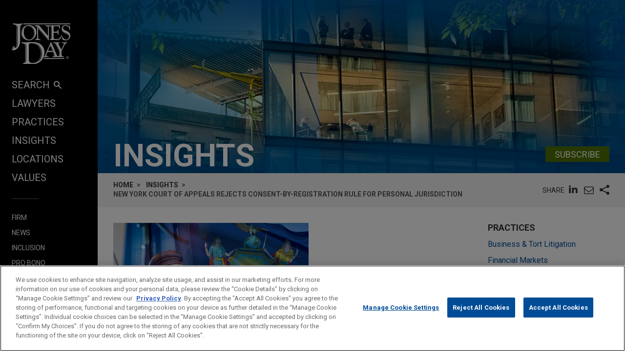

--- FILE ---
content_type: text/html; charset=utf-8
request_url: https://www.jonesday.com/en/insights/2021/10/new-york-court-of-appeals-rejects-consentbyregistration-rule-for-personal-jurisdiction
body_size: 17777
content:


<!DOCTYPE html>
<html lang="en">
<head>

<link rel="preconnect" href="https://cdn.cookielaw.org" />
<!-- OneTrust Cookies Consent Notice start for jonesday.com -->
<script type="text/javascript" src="https://cdn.cookielaw.org/consent/3a0c3272-9279-4166-b00e-aa629987b171-test/OtAutoBlock.js"></script>
<script async src="https://cdn.cookielaw.org/scripttemplates/otSDKStub.js" type="text/javascript" charset="UTF-8" data-domain-script="3a0c3272-9279-4166-b00e-aa629987b171-test"></script>
<script ="text/javascript">
    function OptanonWrapper() { }
</script>
<!-- OneTrust Cookies Consent Notice end for jonesday.com -->
    <link rel="preconnect" href="https://fonts.googleapis.com" />
    <link rel="preconnect" href="https://fonts.gstatic.com" crossorigin />
    <link rel="preload" as="style" href="https://fonts.googleapis.com/css?family=Roboto:300,300i,400,400i,700,700i&display=swap" />
    <meta name="viewport" content="width=device-width, initial-scale=1">
            <script>(function(w,d,s,l,i){w[l]=w[l]||[];w[l].push({'gtm.start':
new Date().getTime(),event:'gtm.js'});var f=d.getElementsByTagName(s)[0],
j=d.createElement(s),dl=l!='dataLayer'?'&l='+l:'';j.async=true;j.src=
'https://www.googletagmanager.com/gtm.js?id='+i+dl;f.parentNode.insertBefore(j,f);
})(window,document,'script','dataLayer','GTM-PRCGRKZ');
</script>

    <title>NY Court Rejects Consent-By-Registration Rule  | Jones Day</title>

<link rel="shortcut icon" type="image/ico" href="/favicon.ico" />
    <meta name="title" content="NY Court Rejects Consent-By-Registration Rule  | Jones Day" />
<meta name="description" content="The New York Court of Appeals rejected the consent-by-registration rule for personal jurisdiction." />
<meta name="keywords" content="" />
<meta name="robots" content="INDEX,FOLLOW" />

<meta property="og:url" content="https://www.jonesday.com/en/insights/2021/10/new-york-court-of-appeals-rejects-consentbyregistration-rule-for-personal-jurisdiction" />
<meta property="og:type" content="website" />
<meta property="og:title" content="NY Court Rejects Consent-By-Registration Rule " />
<meta property="og:description" content="The New York Court of Appeals rejected the consent-by-registration rule for personal jurisdiction." />
    <meta property="og:image" content="https://www.jonesday.com/-/media/images/publications/2021/10/new-york-court-of-appeals-rejects-consentbyregistration-rule-for-personal-jurisdiction/imageoverrideforopengraph/2101054_newyorkcourtofappealsrejectsconsen.jpeg?rev=821955ac3f634a428cb18c6680ae4135&amp;hash=C9F864DD02D015F767E85282CBDDBFDB" />

<meta name="twitter:card" content="summary_large_image">
<meta name="twitter:site" content="">
<meta name="twitter:title" content="NY Court Rejects Consent-By-Registration Rule ">
<meta name="twitter:description" content="The New York Court of Appeals rejected the consent-by-registration rule for personal jurisdiction.">
    <meta name="twitter:image:src" content="https://www.jonesday.com/-/media/images/publications/2021/10/new-york-court-of-appeals-rejects-consentbyregistration-rule-for-personal-jurisdiction/imageoverridefortwitter/2101054_newyorkcourtofappealsrejectsconsen.jpeg?rev=5b4f1033029c4e259649db35fa713a36&amp;hash=145B9E51BD63AD6F6AF3A07811A52286">

<meta name="facebook-domain-verification" content="y9ytbr7gnpddseyhpo9l8gciwzt5op" />




<script type="application/ld+json">
		{
		"@context": "http://schema.org",
		"@type": "NewsArticle",
		"headline": "New York Court of Appeals Rejects Consent-By-Registration Rule for Personal Jurisdiction",
		"alternativeHeadline": "",		
		"image": "https://www.jonesday.com/-/media/images/social/ofw_social_1600x800.jpg?rev=2acae4b695d0423d9bfda9d37a0c2ee3&amp;hash=CE45792DD85DB0CAC84A4FAA2522C5AA",
		"url": "https://www.jonesday.com/en/insights/2021/10/new-york-court-of-appeals-rejects-consentbyregistration-rule-for-personal-jurisdiction",
		"datePublished": "2021-10-19T08:00:00-04:00",
		"articleBody": "<div><p>Over the last decade, the U.S. Supreme Court has significantly restricted when courts can assert general personal jurisdiction over defendants, i.e., jurisdiction in lawsuits that do not arise out of or relate to the defendants' contacts with the forum. This has led to plaintiffs' increased use of a theory of jurisdiction by consent, under which a defendant is deemed to have agreed to general jurisdiction in a state by registering to do business there. Courts have divided on—and the U.S. Supreme Court has yet to decide—whether this theory is permissible under the Due Process Clause. But that constitutional question only arises in states that recognize consent-by-registration as a matter of state law. Courts and commentators long placed New York in that category. But the New York Court of Appeals has now held otherwise in <em>Aybar v. Aybar</em>.</p><p>Under New York law, a foreign corporation \"shall not do business\" in New York unless authorized to do so.  The corporation must thus register to do business in New York and, as part of that process, designate the New York secretary of state as its agent for service of process. For decades, courts and commentators understood a 1916 New York Court of Appeals decision called <em>Bagdon v. Philadelphia & Reading Coal & Iron Co. </em>to hold that compliance with this registration requirement constitutes the corporation's consent to general jurisdiction in New York courts. But <em>Aybar</em> squarely rejects that reading.</p><p><em>Aybar </em>arose from a Virginia car accident purportedly caused by a tire disablement, allegedly resulting in the deaths of three passengers and injuries to other passengers. The surviving passengers and representatives of the deceased passengers' estates sued the car and tire manufacturers in New York state court, where both companies contested personal jurisdiction. The plaintiffs did not argue for specific jurisdiction and instead asserted, on the basis of <em>Bagdon</em> and subsequent decisions, that the defendants consented to general jurisdiction in New York when they registered to do business in the State.   The trial court agreed, but the Appellate Division reversed on the ground that a consent-by-registration rule violates the Due Process Clause, in light of <em>Daimler AG v. Bauman</em> and other recent U.S. Supreme Court decisions.</p><p>The New York Court of Appeals affirmed—but on state-law grounds, without reaching the constitutional question. The Court of Appeals observed that New York's Business Corporation Law, which contains the registration requirement, does not itself require a foreign corporation's consent to general jurisdiction. The Court of Appeals also acknowledged the widely held view that <em>Bagdon </em>established a common-law rule \"that foreign corporations that have abided by the aforementioned registration and designation statutes have thereby contractually consented, not only to service of process on a designated agent, but to general jurisdiction in New York.\" But the Court of Appeals held that this was a \"misreading\" of <em>Bagdon</em>. In the Court of Appeals' view, <em>Bagdon </em>decided only the \"narrow\" question whether a foreign corporation's designation of an in-state agent for service of process \"extended to causes of action unrelated to its business transacted in New York.\" When <em>Bagdon </em>answered that question, it did not also hold that the mere acts of registration and designation constituted consent to general jurisdiction.  Rather, general jurisdiction existed in <em>Bagdon </em>because the foreign corporation concededly was \"doing business\" in New York (which, at the time, sufficed for due process purposes under <em>Pennoyer v. Neff</em>).  </p><p><em>Aybar </em>thus held that \"a foreign corporation does not consent to general jurisdiction in this state merely by complying with the Business Corporation Law's registration provision.\" This uproots the long-prevailing understanding of the New York courts' jurisdiction—and is a helpful precedent for out-of-state defendants.</p><p>But <em>Aybar</em> may not mark the end of this issue in New York.  In June 2021, the New York legislature passed a bill that would explicitly enact a consent-by-registration requirement.  The governor, however, has yet to sign the legislation, and—if the bill becomes law—it will be subject to constitutional challenge. The question whether such a consent rule is constitutionally permissible remains debated across the country—with courts on both sides of the issue, as Justice Gorsuch recently noted in his <em>Ford Motor Co. v. Montana</em> concurrence in the judgment—and could be taken up by the U.S. Supreme Court soon.</p><p><em>Jones Day submitted an amicus brief in </em>Aybar<em> on behalf of the New York City Bar Association in support of the defendants.</em></p></div>",
			"author": [
					{
					"type": "Person",
						"@id": "https://www.jonesday.com/en/lawyers/f/meir-feder",
						"name": "Meir Feder",
						"email": "mfeder@jonesday.com",
						"url": "https://www.jonesday.com/en/lawyers/f/meir-feder",
						"telephone": "1.212.326.7870",
						"image": "https://www.jonesday.com/-/media/images/attorneys/f/mfeder.jpg?rev=d1c4fda425fc431c83d0624b5d2e8586&amp;sc_lang=en&amp;hash=FC044FC803FA94B4EFB09715093A2F42",
						"jobTitle": "Partner"
							},
					{
					"type": "Person",
						"@id": "https://www.jonesday.com/en/lawyers/g/harold-gordon",
						"name": "Harold K. Gordon",
						"email": "hkgordon@jonesday.com",
						"url": "https://www.jonesday.com/en/lawyers/g/harold-gordon",
						"telephone": "1.212.326.3740",
						"image": "https://www.jonesday.com/-/media/images/attorneys/g/hkgordon.jpg?rev=a5e58e3bf14c48d68f3ed8af52fa9e9c&amp;sc_lang=en&amp;hash=28E531868071CAF716A979BC43FABE3F",
						"jobTitle": "Partner"
							},
					{
					"type": "Person",
						"@id": "https://www.jonesday.com/en/lawyers/l/traci-lovitt",
						"name": "Traci L. Lovitt",
						"email": "tlovitt@jonesday.com",
						"url": "https://www.jonesday.com/en/lawyers/l/traci-lovitt",
						"telephone": "1.212.326.7830",
						"image": "https://www.jonesday.com/-/media/images/attorneys/l/tlovitt.jpg?rev=6eacee6887d74e1ab960486a4f3b7e21&amp;sc_lang=en&amp;hash=8D45C5EBF52CE76FD9AE6CDD4FB796A1",
						"jobTitle": "Practice Leader Issues &amp; Appeals"
							},
					{
					"type": "Person",
						"@id": "https://www.jonesday.com/en/lawyers/m/charles-morse",
						"name": "Charles R.A. Morse",
						"email": "cramorse@jonesday.com",
						"url": "https://www.jonesday.com/en/lawyers/m/charles-morse",
						"telephone": "1.212.326.7847",
						"image": "https://www.jonesday.com/-/media/images/attorneys/m/cramorse.jpg?rev=3d934afd66ef48a89a34226412785490&amp;sc_lang=en&amp;hash=2905C2074D93D4A1D0FE6865AD7589B4",
						"jobTitle": "Of Counsel"
							},
					{
					"type": "Person",
						"@id": "https://www.jonesday.com/en/lawyers/m/rajeev-muttreja",
						"name": "Rajeev Muttreja",
						"email": "rmuttreja@jonesday.com",
						"url": "https://www.jonesday.com/en/lawyers/m/rajeev-muttreja",
						"telephone": "1.212.326.8367",
						"image": "https://www.jonesday.com/-/media/images/attorneys/m/rmuttreja.jpg?rev=4eec8bafad0c492296e2cd0b2198f8b6&amp;hash=BF1928F034358ADFD09EFCA869AB75BA",
						"jobTitle": "Partner"
							},
					{
					"type": "Person",
						"@id": "https://www.jonesday.com/en/lawyers/s/lauri-sawyer",
						"name": "Lauri W. Sawyer",
						"email": "lwsawyer@jonesday.com",
						"url": "https://www.jonesday.com/en/lawyers/s/lauri-sawyer",
						"telephone": "1.212.326.3898",
						"image": "https://www.jonesday.com/-/media/images/attorneys/s/lwsawyer.jpg?rev=e2dcd85682b54d32883c4969898427a5&amp;hash=6A116CBDFB7732C31F68155961E2CD60",
						"jobTitle": "Partner"
							}
			],
		"publisher":{
			"@type": "Organization",
			"name": "Jones Day",
			"url": "https://www.jonesday.com/"
			}
		}
</script>


        <link rel="alternate" hreflang="en" href="https://www.jonesday.com/en/insights/2021/10/new-york-court-of-appeals-rejects-consentbyregistration-rule-for-personal-jurisdiction" />
    <link rel="alternate" hreflang="es" href="https://www.jonesday.com/es/insights/2021/10/new-york-court-of-appeals-rejects-consentbyregistration-rule-for-personal-jurisdiction" />
    <link rel="alternate" hreflang="ja" href="https://www.jonesday.com/ja/insights/2021/10/new-york-court-of-appeals-rejects-consentbyregistration-rule-for-personal-jurisdiction" />
    <link rel="alternate" hreflang="pt" href="https://www.jonesday.com/pt/insights/2021/10/new-york-court-of-appeals-rejects-consentbyregistration-rule-for-personal-jurisdiction" />
    <link rel="alternate" hreflang="fr" href="https://www.jonesday.com/fr/insights/2021/10/new-york-court-of-appeals-rejects-consentbyregistration-rule-for-personal-jurisdiction" />
    <link rel="alternate" hreflang="zh-Hans" href="https://www.jonesday.com/zh-hans/insights/2021/10/new-york-court-of-appeals-rejects-consentbyregistration-rule-for-personal-jurisdiction" />
    <link rel="alternate" hreflang="de" href="https://www.jonesday.com/de/insights/2021/10/new-york-court-of-appeals-rejects-consentbyregistration-rule-for-personal-jurisdiction" />
    <link rel="alternate" hreflang="zh-Hant" href="https://www.jonesday.com/zh-hant/insights/2021/10/new-york-court-of-appeals-rejects-consentbyregistration-rule-for-personal-jurisdiction" />
    <link rel="alternate" hreflang="it" href="https://www.jonesday.com/it/insights/2021/10/new-york-court-of-appeals-rejects-consentbyregistration-rule-for-personal-jurisdiction" />
<link rel="canonical" href="https://www.jonesday.com/en/insights/2021/10/new-york-court-of-appeals-rejects-consentbyregistration-rule-for-personal-jurisdiction" />
<link rel="alternate" hreflang="x-default" href="https://www.jonesday.com/en/insights/2021/10/new-york-court-of-appeals-rejects-consentbyregistration-rule-for-personal-jurisdiction">
    
    <link href="https://fonts.googleapis.com/css?family=Roboto:300,300i,400,400i,700,700i&display=swap" rel="stylesheet">
    <link type="text/css" rel="stylesheet" href="/assets/main/public/styles/main.v-llsgsmhug0o8w1oympaq.css">
</head>
<body id="default" class="body">
            <noscript><iframe src="https://www.googletagmanager.com/ns.html?id=GTM-PRCGRKZ"
height="0" width="0" style="display:none;visibility:hidden"></iframe></noscript>

    <a href="#main" class="link--skip" aria-label="Skip to content link">Skip to content</a>
    <div class="body__inner">
<header class="header" aria-label="Site Header" id="header">
    <div class="header__inner" id="headervueapp">
        <div class="header__section header__section--center" aria-label="Primary search">
            <div class="header-search">
                <input class="header-search-input" id="header-search-input" data-language-abbreviation="en" data-language-text="English" placeholder="Search our Website"
                       v-on:keyup.enter="submitSearch" />
                <a class="search-button-link"
                   v-on:click="submitSearch">
                    <span class="magnifying-glass-icon">
                        <svg focusable="false" enable-background="new 0 0 18 18" viewBox="0 0 18 18" xmlns="http://www.w3.org/2000/svg" role="img" aria-label="Search" class="search-button-svg"><title>Search</title><g fill="currentColor"><path class="magnifier-circle-svg" d="m8.368 16.736c-4.614 0-8.368-3.754-8.368-8.368s3.754-8.368 8.368-8.368 8.368 3.754 8.368 8.368-3.754 8.368-8.368 8.368m0-14.161c-3.195 0-5.793 2.599-5.793 5.793s2.599 5.793 5.793 5.793 5.793-2.599 5.793-5.793-2.599-5.793-5.793-5.793"></path><path d="m18.713 20c-.329 0-.659-.126-.91-.377l-4.552-4.551c-.503-.503-.503-1.318 0-1.82.503-.503 1.318-.503 1.82 0l4.552 4.551c.503.503.503 1.318 0 1.82-.252.251-.581.377-.91.377"></path></g></svg>
                    </span>
                </a>
            </div>

        </div>
        <button class="nav__link nav__link--lt nav__button header__search-button"
                v-bind:class="{'button--menu-active': menuactive}"
                v-on:click="toggleSearch"
                role="toggle"
                v-bind:aria-pressed="menuactive"
                v-bind:aria-hidden="mobile"
                v-bind:aria-label="(menuactive) ? 'close menu' : 'open menu'">
            <span class="icon icon-close">&#32;</span>
        </button>
        <div class="pagetools">
            <div class="pagetools__block pagetools__lang">
                <button class="button--tool" v-on:click="toggleLang">
                    <span class="icon icon-sphere">&#32;</span> LANGUAGES
                </button>
                <div class="pagetools__dropdown"
                     v-bind:class="{'pagetools__dropdown--active': langactive}"
                     v-bind:aria-expanded="langactive ? 'true' : 'false'">
                    <ul class="lang">
                        <li class="lang__item">
                            <a class="lang__link" href="https://www.jonesday.com/de"
                               lang="de"
                               v-bind:tab-index="(langactive) ? 0 : -1">
                                Deutsch
                            </a>
                        </li>
                        <li class="lang__item">
                            <a class="lang__link" href="https://www.jonesday.com/es"
                               lang="es"
                               v-bind:tab-index="(langactive) ? 0 : -1">
                                español
                            </a>
                        </li>
                        <li class="lang__item">
                            <a class="lang__link" href="https://www.jonesday.com/fr"
                               lang="fr"
                               v-bind:tab-index="(langactive) ? 0 : -1">
                                français
                            </a>
                        </li>
                        <li class="lang__item">
                            <a class="lang__link" href="https://www.jonesday.com/it"
                               lang="it"
                               v-bind:tab-index="(langactive) ? 0 : -1">
                                italiano
                            </a>
                        </li>
                        <li class="lang__item">
                            <a class="lang__link" href="https://www.jonesday.com/pt"
                               lang="pt"
                               v-bind:tab-index="(langactive) ? 0 : -1">
                                português
                            </a>
                        </li>
                        <li class="lang__item">
                            <a class="lang__link" href="https://www.jonesday.com/zh-hans"
                               lang="zh"
                               v-bind:tab-index="(langactive) ? 0 : -1">
                                中文(简体)
                            </a>
                        </li>
                        <li class="lang__item">
                            <a class="lang__link" href="https://www.jonesday.com/zh-hant"
                               lang="zh"
                               v-bind:tab-index="(langactive) ? 0 : -1">
                                中文(繁體)
                            </a>
                        </li>
                        <li class="lang__item">
                            <a class="lang__link" href="https://www.jonesday.com/ja"
                               lang="ja"
                               v-bind:tab-index="(langactive) ? 0 : -1">
                                日本語
                            </a>
                        </li>
                    </ul>
                </div>
            </div>
        </div>
</header>        <div class="page">
            <div id="sidebarapp" class="page__aside">
    <div class="sidebar">
        <div class="sidebar__inner">
            <div class="brand">
                <div class="brand__content">
                        <a class="brand__link" href="https://www.jonesday.com/en">
                            <img src="/-/media/jonesday/logo.svg?rev=5124ee9ca43a460496830cc38ae2c3cc&amp;sc_lang=en&amp;la=en&amp;hash=EA68C01F3E708CA66DB2C7C269E3D9C6" class="brand__image" alt="Jones Day" />
                            <img src="/-/media/jonesday/logo.svg?rev=5124ee9ca43a460496830cc38ae2c3cc&amp;sc_lang=en&amp;la=en&amp;hash=EA68C01F3E708CA66DB2C7C269E3D9C6" class="brand__image brand__image--dk" alt="Jones Day" />
                        </a>
                </div>
            </div>
            <div class="sidebar__mobilemenu" v-bind:aria-hidden="!mobile" v-if="mobile">
                    <button type="button"
                            class="button button--menu menu__toggle"
                            v-bind:class="{'button--menu-active': searchactive}"
                            v-on:click="toggleSearch"
                            role="toggle"
                            v-bind:aria-pressed="searchactive"
                            v-bind:aria-hidden="!mobile"
                            v-bind:aria-label="(searchactive) ? 'close search' : 'open search'">
                        <span class="icon"
                              v-bind:class="{'icon-search': !searchactive, 'icon-close': searchactive}">&#32;</span>
                    </button>
                <button type="button"
                        class="button button--menu menu__toggle"
                        v-bind:class="{'button--menu-active': menuactive}"
                        v-on:click="toggleMenu"
                        role="toggle"
                        v-bind:aria-pressed="menuactive"
                        v-bind:aria-hidden="!mobile"
                        v-bind:aria-label="(menuactive) ? 'close menu' : 'open menu'">
                    <span class="icon"
                          v-bind:class="{'icon-menu': !menuactive, 'icon-close': menuactive}">&#32;</span>
                </button>
            </div>
            <nav class="menu"
                 v-bind:class="{'menu--active': menuactive}"
                 v-bind:aria-hidden="mobile && !menuactive"
                 aria-label="Site Nav">
                <ul class="nav nav--side">
                    <li class="nav__item nav__item--primary nav__search">
                        <button class="nav__link nav__link--lt nav__button nav__button--search"
                                v-bind:class="{'button--menu-active': menuactive}"
                                v-on:click="toggleSearch"
                                role="button"
                                v-bind:aria-pressed="menuactive"
                                v-bind:aria-hidden="mobile"
                                v-bind:aria-label="(menuactive) ? 'close menu' : 'SEARCH'">
                            SEARCH<span class="icon icon-search icon-search--menu">&#32;</span>
                        </button>
                    </li>
                        <li class="nav__item nav__item--primary">
                            <a class="nav__link nav__link--lt" href="/en/lawyers" target="">Lawyers</a>
                        </li>
                        <li class="nav__item nav__item--primary">
                            <a class="nav__link nav__link--lt" href="/en/practices" target="">Practices</a>
                        </li>
                        <li class="nav__item nav__item--primary">
                            <a class="nav__link nav__link--lt" href="/en/insights" target="">Insights</a>
                        </li>
                        <li class="nav__item nav__item--primary">
                            <a class="nav__link nav__link--lt" href="/en/locations" target="">Locations</a>
                        </li>
                        <li class="nav__item nav__item--primary nav__item--lastoflist">
                            <a class="nav__link nav__link--lt" href="/en/values" target="">Values</a>
                        </li>
                </ul>
                <ul class="nav">
                        <li class="nav__item nav__item--secondary">
                            <a class="nav__link nav__link--lt" href="/en/firm" target="">Firm</a>
                        </li>
                        <li class="nav__item nav__item--secondary">
                            <a class="nav__link nav__link--lt" href="/en/news" target="">News</a>
                        </li>
                        <li class="nav__item nav__item--secondary">
                            <a class="nav__link nav__link--lt" href="/en/firm/inclusion" target="">Inclusion</a>
                        </li>
                        <li class="nav__item nav__item--secondary">
                            <a class="nav__link nav__link--lt" href="/en/firm/pro-bono" target="">Pro Bono</a>
                        </li>
                        <li class="nav__item nav__item--secondary nav__item--lastoflist-page-tools">
                            <a class="nav__link nav__link--lt" href="/en/careers" target="">Careers</a>
                        </li>
                </ul>
                <ul class="nav nav__page-tools">
                    <li class="nav__item nav__item--secondary">
                        <button class="nav__link nav__link--lt nav__button" v-on:click="printPage">
                            PRINT
                        </button>
                    </li>
                    <li class="nav__item nav__item--secondary">
                        <div class="pagetools__lang">
                            <button class="nav__link nav__link--lt nav__button" v-on:click="toggleLang">
                                LANGUAGES
                            </button>
                            <div class="pagetools__dropdown"
                                 v-bind:class="{'pagetools__dropdown--active': langactive}"
                                 v-bind:aria-expanded="langactive ? 'true' : 'false'">
                                <ul class="lang">
                                        <li class="lang__item">
                                            <a class="lang__link" href="https://www.jonesday.com/de"
                                               lang="de"
                                               v-bind:tab-index="(langactive) ? 0 : -1">
                                                Deutsch
                                            </a>
                                        </li>
                                        <li class="lang__item">
                                            <a class="lang__link" href="https://www.jonesday.com/es"
                                               lang="es"
                                               v-bind:tab-index="(langactive) ? 0 : -1">
                                                español
                                            </a>
                                        </li>
                                        <li class="lang__item">
                                            <a class="lang__link" href="https://www.jonesday.com/fr"
                                               lang="fr"
                                               v-bind:tab-index="(langactive) ? 0 : -1">
                                                français
                                            </a>
                                        </li>
                                        <li class="lang__item">
                                            <a class="lang__link" href="https://www.jonesday.com/it"
                                               lang="it"
                                               v-bind:tab-index="(langactive) ? 0 : -1">
                                                italiano
                                            </a>
                                        </li>
                                        <li class="lang__item">
                                            <a class="lang__link" href="https://www.jonesday.com/pt"
                                               lang="pt"
                                               v-bind:tab-index="(langactive) ? 0 : -1">
                                                português
                                            </a>
                                        </li>
                                        <li class="lang__item">
                                            <a class="lang__link" href="https://www.jonesday.com/zh-hans"
                                               lang="zh"
                                               v-bind:tab-index="(langactive) ? 0 : -1">
                                                中文(简体)
                                            </a>
                                        </li>
                                        <li class="lang__item">
                                            <a class="lang__link" href="https://www.jonesday.com/zh-hant"
                                               lang="zh"
                                               v-bind:tab-index="(langactive) ? 0 : -1">
                                                中文(繁體)
                                            </a>
                                        </li>
                                        <li class="lang__item">
                                            <a class="lang__link" href="https://www.jonesday.com/ja"
                                               lang="ja"
                                               v-bind:tab-index="(langactive) ? 0 : -1">
                                                日本語
                                            </a>
                                        </li>
                                </ul>
                            </div>
                        </div>
                    </li>
                </ul>
            </nav>
        </div>
    </div>
</div>
            <div role="main" id="main" class="page__main" v-bind:class="{'page--ready': pageready}" v-viewport>
                
<section class="hero">
        <div class="hero__image" style="background-image: url(/-/media/images/banners/banner_insights.jpg?rev=70579d473ecc414598f08740afdc18d3&amp;hash=6872DF1B77D695C9DF69BF6C8D837D69);" role="presentation"></div>
    <div class="container__fluid hero__inner">
        <div class="hero__row hero__row--inline">
                <h2 class="hero__title">Insights</h2>
                            <div class="hero__subscribe">
                    <div class="button__bar button__bar--slim">
                            <a href="https://jonesday-ecommunications.com/5/69/landing-pages/subscribe-form---website(1).asp" class="button button--green">Subscribe</a>
                                            </div>
                </div>
        </div>
    </div>
</section>

<div class="container__fluid toolbar print--hide">
    <div class="toolbar__block">
    <ul class=breadcrumbs >
        <li class=breadcrumbs__item>
                    <a class="breadcrumbs__text breadcrumbs__link" href="/en">Home</a>
        </li>
        <li class=breadcrumbs__item>
                    <a class="breadcrumbs__text breadcrumbs__link" href="/en/insights">Insights</a>
        </li>
        <li class=breadcrumbs__item>
                <span class=breadcrumbs__text>New York Court of Appeals Rejects Consent-By-Registration Rule for Personal Jurisdiction</span>
        </li>
    </ul>

    </div>
    <div class="toolbar__block toolbar__block--nomobile">
<togglestate inline-template>
    <div class="sharelist"
         v-bind:class="{'sharelist--active': active}">
        <h2 class="sharelist__title sharelist__trigger">
            Share
        </h2>
        <ul class="sharelist__block">
                <li class="sharelist__item">
                    <a href="https://www.linkedin.com/shareArticle?mini=true&amp;url=https://www.jonesday.com/en/insights/2021/10/new-york-court-of-appeals-rejects-consentbyregistration-rule-for-personal-jurisdiction&amp;title=NY+Court+Rejects+Consent-By-Registration+Rule+&amp;summary=The+New+York+Court+of+Appeals+rejected+the+consent-by-registration+rule+for+personal+jurisdiction.&amp;source=JonesDay" name="pageshare:linkedin" aria-label="pageshare:linkedin" class="button--base sharelist__trigger sharelist__trigger--linkedin">
                        <span class="icon icon-linkedin"></span>
                    </a>
                </li>
            <li class="sharelist__item">
                <button type="button" name="pageshare:email" aria-label="pageshare:email" 
                        class="button--base sharelist__trigger sharelist__trigger--mail" 
                        v-on:click="$root.mailPage('Interesting page on www.JonesDay.com')">
                    <span class="icon icon-envelope"></span>
                </button>
            </li>
                <li class="sharelist__item">
                    <button type="button" name="pageshare:social" aria-label="pageshare:social"
                            class="button--base sharelist__trigger sharelist__trigger--share"
                            v-bind:class="{'sharelist__trigger--active': active}"
                            v-on:click="toggle">
                        <span class="icon icon-share"></span>
                    </button>
                </li>
        </ul>
            <ul class="sharelist__block sharelist__more"
                v-bind:aria-hidden="!active"
                v-bind:class="{'sharelist__more--active': active}">
                    <li class="sharelist__item">
                        <a href="https://twitter.com/intent/tweet?url=https://www.jonesday.com/en/insights/2021/10/new-york-court-of-appeals-rejects-consentbyregistration-rule-for-personal-jurisdiction&amp;text=NY+Court+Rejects+Consent-By-Registration+Rule+&amp;via=JonesDay" name="pageshare:twitter" aria-label="pageshare:twitter" class="button--base sharelist__trigger sharelist__trigger--linkedin">
                            <span class="icon icon-x-logo"></span>
                        </a>
                    </li>
                    <li class="sharelist__item">
                        <a href="https://www.facebook.com/sharer/sharer.php?u=https://www.jonesday.com/en/insights/2021/10/new-york-court-of-appeals-rejects-consentbyregistration-rule-for-personal-jurisdiction" name="pageshare:facebook" aria-label="pageshare:facebook" class="button--base sharelist__trigger sharelist__trigger--linkedin">
                            <span class="icon icon-facebook"></span>
                        </a>
                    </li>
            </ul>
    </div>
</togglestate>
    </div>
</div>

<div class="page__content page__content--full-left">
    <div class="contentcol__container">
        <main class="contentcol contentcol--main">
            <article class="section">
                <div class="section__inner">
                        <div class="section__block section__block--padded-left">
                            <img src="/-/media/images/publications/2021/10/new-york-court-of-appeals-rejects-consentbyregistration-rule-for-personal-jurisdiction/articleimage/2101054_newyorkcourtofappealsrejectsconsen.jpeg?rev=0a063cc07fa14bd29a0c032a3641c7f1&amp;la=en&amp;h=800&amp;w=1600&amp;hash=2F9F86B8872A2DDD58E91D5BA77D8EC3" class="section__image section__image--natural-width" alt="2101054_NewYorkCourtofAppealsRejectsConsen" />
                        </div>

                    <h1 class="section__block section__block--padded-left section__title">
                        New York Court of Appeals Rejects Consent-By-Registration Rule for Personal Jurisdiction
                    </h1>


                    <div class="section__block section__block--padded-left">
                            <span class="section__meta">October 2021</span>
                                                    <span class="section__meta">Commentary</span>
                    </div>


                        <div class="section__block section__block--padded-left section__article section__block--highlight richtext">
                            <div><p><strong>In Short</strong></p><p><strong>The Situation: </strong>Whether an out-of-state business consents to general personal jurisdiction in a state by registering to do business there has emerged as an important question, particularly after the Supreme Court narrowed the availability of general jurisdiction in recent years. Courts and commentators have long understood New York to recognize such a rule of consent, based principally on a century-old New York Court of Appeals decision.</p><p><strong>The Result: </strong>In <em>Aybar v. Aybar</em>, the New York Court of Appeals rejected that "misreading" of its precedent and held, as a matter of New York law, that a foreign corporation does not consent to general jurisdiction in New York courts when it registers to do business in New York.</p><p><strong>Looking Ahead: </strong><em>Aybar</em> is a landmark ruling for out-of-state corporations that do business in New York. But the New York legislature has passed legislation that, if signed by the governor, would create an express statutory consent-by-registration rule.  Whether such a statute would comply with the Due Process Clause remains an open question.</p></div>
                        </div>

                        <div class="section__block section__block--padded-left section__article richtext">
                            <div><p>Over the last decade, the U.S. Supreme Court has significantly restricted when courts can assert general personal jurisdiction over defendants, i.e., jurisdiction in lawsuits that do not arise out of or relate to the defendants' contacts with the forum. This has led to plaintiffs' increased use of a theory of jurisdiction by consent, under which a defendant is deemed to have agreed to general jurisdiction in a state by registering to do business there. Courts have divided on—and the U.S. Supreme Court has yet to decide—whether this theory is permissible under the Due Process Clause. But that constitutional question only arises in states that recognize consent-by-registration as a matter of state law. Courts and commentators long placed New York in that category. But the New York Court of Appeals has now held otherwise in <em>Aybar v. Aybar</em>.</p><p>Under New York law, a foreign corporation "shall not do business" in New York unless authorized to do so.  The corporation must thus register to do business in New York and, as part of that process, designate the New York secretary of state as its agent for service of process. For decades, courts and commentators understood a 1916 New York Court of Appeals decision called <em>Bagdon v. Philadelphia & Reading Coal & Iron Co. </em>to hold that compliance with this registration requirement constitutes the corporation's consent to general jurisdiction in New York courts. But <em>Aybar</em> squarely rejects that reading.</p><p><em>Aybar </em>arose from a Virginia car accident purportedly caused by a tire disablement, allegedly resulting in the deaths of three passengers and injuries to other passengers. The surviving passengers and representatives of the deceased passengers' estates sued the car and tire manufacturers in New York state court, where both companies contested personal jurisdiction. The plaintiffs did not argue for specific jurisdiction and instead asserted, on the basis of <em>Bagdon</em> and subsequent decisions, that the defendants consented to general jurisdiction in New York when they registered to do business in the State.   The trial court agreed, but the Appellate Division reversed on the ground that a consent-by-registration rule violates the Due Process Clause, in light of <em>Daimler AG v. Bauman</em> and other recent U.S. Supreme Court decisions.</p><p>The New York Court of Appeals affirmed—but on state-law grounds, without reaching the constitutional question. The Court of Appeals observed that New York's Business Corporation Law, which contains the registration requirement, does not itself require a foreign corporation's consent to general jurisdiction. The Court of Appeals also acknowledged the widely held view that <em>Bagdon </em>established a common-law rule "that foreign corporations that have abided by the aforementioned registration and designation statutes have thereby contractually consented, not only to service of process on a designated agent, but to general jurisdiction in New York." But the Court of Appeals held that this was a "misreading" of <em>Bagdon</em>. In the Court of Appeals' view, <em>Bagdon </em>decided only the "narrow" question whether a foreign corporation's designation of an in-state agent for service of process "extended to causes of action unrelated to its business transacted in New York." When <em>Bagdon </em>answered that question, it did not also hold that the mere acts of registration and designation constituted consent to general jurisdiction.  Rather, general jurisdiction existed in <em>Bagdon </em>because the foreign corporation concededly was "doing business" in New York (which, at the time, sufficed for due process purposes under <em>Pennoyer v. Neff</em>).  </p><p><em>Aybar </em>thus held that "a foreign corporation does not consent to general jurisdiction in this state merely by complying with the Business Corporation Law's registration provision." This uproots the long-prevailing understanding of the New York courts' jurisdiction—and is a helpful precedent for out-of-state defendants.</p><p>But <em>Aybar</em> may not mark the end of this issue in New York.  In June 2021, the New York legislature passed a bill that would explicitly enact a consent-by-registration requirement.  The governor, however, has yet to sign the legislation, and—if the bill becomes law—it will be subject to constitutional challenge. The question whether such a consent rule is constitutionally permissible remains debated across the country—with courts on both sides of the issue, as Justice Gorsuch recently noted in his <em>Ford Motor Co. v. Montana</em> concurrence in the judgment—and could be taken up by the U.S. Supreme Court soon.</p><p><em>Jones Day submitted an amicus brief in </em>Aybar<em> on behalf of the New York City Bar Association in support of the defendants.</em></p></div>
                        </div>

                        <div class="section__block section__block--padded-left section__article section__block--highlight richtext">
                            <div><p><strong>Three Key Takeaways</strong></p><ol><li>A foreign corporation that registers to do business in New York and designates the secretary of state as its agent for service of process does not thereby consent to general jurisdiction in New York courts.</li><li>The New York legislature has passed—but the governor has not yet signed—legislation that would create a statutory consent-by-registration rule.</li><li>Whether a consent-by-registration rule would violate due process has not yet been definitively resolved.</li></ol></div>
                        </div>


                            <div class="section__block section__block--padded-left richtext richtext__disclaimer">
                                    Insights by Jones Day should not be construed as legal advice on any specific facts or circumstances. The contents are intended for general information purposes only and may not be quoted or referred to in any other publication or proceeding without the prior written consent of the Firm, to be given or withheld at our discretion. To request permission to reprint or reuse any of our Insights, please use our &ldquo;Contact Us&rdquo; form, which can be found on our website at www.jonesday.com. This Insight is not intended to create, and neither publication nor receipt of it constitutes, an attorney-client relationship. The views set forth herein are the personal views of the authors and do not necessarily reflect those of the Firm.  
                            </div>
                </div>
            </article>
                <section aria-label="region" class="section section--padded-left">
                    <div class="section__inner">
<div class="component">
    <ul class="grid grid--3-spaced">
            <li class="grid__item">
<div class="person">

        <a class="person__row person__link" href="/en/lawyers/f/meir-feder">
    <div class="person__row person__row--img">
        <figure class="person__media" style="background-image: url(/-/media/images/attorneys/f/mfeder.jpg?rev=d1c4fda425fc431c83d0624b5d2e8586&amp;sc_lang=en&amp;hash=FC044FC803FA94B4EFB09715093A2F42);">
            <img class="person__image" src="/-/media/images/attorneys/f/mfeder.jpg?rev=d1c4fda425fc431c83d0624b5d2e8586&amp;sc_lang=en&amp;hash=FC044FC803FA94B4EFB09715093A2F42" alt="Meir Feder" />
        </figure>
    </div>
<p class="person__row">
    <span class="person__name">Meir Feder</span>
</p>
    <p class="person__row">
        <span class="person__title">Partner</span>
    </p>

        </a>
            <div class="person__row">
                <span class="person__meta"><a aria-label="New York location page" href="/en/locations/united-states/new-york">New York</a></span>
                                <span class="person__meta"><a aria-label="phone link - 1.212.326.7870" class="person__phone" href="tel:1.212.326.7870">+ 1.212.326.7870</a></span>
        </div>
            <div class="person__row person__row--over-inline">
            <a aria-label="email link - mfeder@jonesday.com" href="mailto:mfeder@jonesday.com" class="person__meta">mfeder@jonesday.com</a>
        </div>
                <span class="person__practice">Practice:</span>
        <a href="/en/practices/issues--appeals" class="person__practice">Issues &amp; Appeals</a>
</div>  
            </li>
            <li class="grid__item">
<div class="person">

        <a class="person__row person__link" href="/en/lawyers/g/harold-gordon">
    <div class="person__row person__row--img">
        <figure class="person__media" style="background-image: url(/-/media/images/attorneys/g/hkgordon.jpg?rev=a5e58e3bf14c48d68f3ed8af52fa9e9c&amp;sc_lang=en&amp;hash=28E531868071CAF716A979BC43FABE3F);">
            <img class="person__image" src="/-/media/images/attorneys/g/hkgordon.jpg?rev=a5e58e3bf14c48d68f3ed8af52fa9e9c&amp;sc_lang=en&amp;hash=28E531868071CAF716A979BC43FABE3F" alt="Harold K. Gordon" />
        </figure>
    </div>
<p class="person__row">
    <span class="person__name">Harold K. Gordon</span>
</p>
    <p class="person__row">
        <span class="person__title">Partner</span>
    </p>

        </a>
            <div class="person__row">
                <span class="person__meta"><a aria-label="New York location page" href="/en/locations/united-states/new-york">New York</a></span>
                                <span class="person__meta"><a aria-label="phone link - 1.212.326.3740" class="person__phone" href="tel:1.212.326.3740">+ 1.212.326.3740</a></span>
        </div>
            <div class="person__row person__row--over-inline">
            <a aria-label="email link - hkgordon@jonesday.com" href="mailto:hkgordon@jonesday.com" class="person__meta">hkgordon@jonesday.com</a>
        </div>
                <span class="person__practice">Practice:</span>
        <a href="/en/practices/business--tort-litigation" class="person__practice">Business &amp; Tort Litigation</a>
</div>  
            </li>
            <li class="grid__item">
<div class="person">

        <a class="person__row person__link" href="/en/lawyers/l/traci-lovitt">
    <div class="person__row person__row--img">
        <figure class="person__media" style="background-image: url(/-/media/images/attorneys/l/tlovitt.jpg?rev=6eacee6887d74e1ab960486a4f3b7e21&amp;sc_lang=en&amp;hash=8D45C5EBF52CE76FD9AE6CDD4FB796A1);">
            <img class="person__image" src="/-/media/images/attorneys/l/tlovitt.jpg?rev=6eacee6887d74e1ab960486a4f3b7e21&amp;sc_lang=en&amp;hash=8D45C5EBF52CE76FD9AE6CDD4FB796A1" alt="Traci L. Lovitt" />
        </figure>
    </div>
<p class="person__row">
    <span class="person__name">Traci L. Lovitt</span>
</p>
    <p class="person__row">
        <span class="person__title">Practice Leader Issues & Appeals</span>
    </p>

        </a>
            <div class="person__row">
                <span class="person__meta"><a aria-label="New York location page" href="/en/locations/united-states/new-york">New York</a></span>
                                <span class="person__meta"><a aria-label="phone link - 1.212.326.7830" class="person__phone" href="tel:1.212.326.7830">+ 1.212.326.7830</a></span>
        </div>
            <div class="person__row person__row--over-inline">
            <a aria-label="email link - tlovitt@jonesday.com" href="mailto:tlovitt@jonesday.com" class="person__meta">tlovitt@jonesday.com</a>
        </div>
                <span class="person__practice">Practice:</span>
        <a href="/en/practices/issues--appeals" class="person__practice">Issues &amp; Appeals</a>
</div>  
            </li>
            <li class="grid__item">
<div class="person">

        <a class="person__row person__link" href="/en/lawyers/m/charles-morse">
    <div class="person__row person__row--img">
        <figure class="person__media" style="background-image: url(/-/media/images/attorneys/m/cramorse.jpg?rev=3d934afd66ef48a89a34226412785490&amp;sc_lang=en&amp;hash=2905C2074D93D4A1D0FE6865AD7589B4);">
            <img class="person__image" src="/-/media/images/attorneys/m/cramorse.jpg?rev=3d934afd66ef48a89a34226412785490&amp;sc_lang=en&amp;hash=2905C2074D93D4A1D0FE6865AD7589B4" alt="Charles R.A. Morse" />
        </figure>
    </div>
<p class="person__row">
    <span class="person__name">Charles R.A. Morse</span>
</p>
    <p class="person__row">
        <span class="person__title">Of Counsel</span>
    </p>

        </a>
            <div class="person__row">
                <span class="person__meta"><a aria-label="New York location page" href="/en/locations/united-states/new-york">New York</a></span>
                                <span class="person__meta"><a aria-label="phone link - 1.212.326.7847" class="person__phone" href="tel:1.212.326.7847">+ 1.212.326.7847</a></span>
        </div>
            <div class="person__row person__row--over-inline">
            <a aria-label="email link - cramorse@jonesday.com" href="mailto:cramorse@jonesday.com" class="person__meta">cramorse@jonesday.com</a>
        </div>
                <span class="person__practice">Practice:</span>
        <a href="/en/practices/issues--appeals" class="person__practice">Issues &amp; Appeals</a>
</div>  
            </li>
            <li class="grid__item">
<div class="person">

        <a class="person__row person__link" href="/en/lawyers/m/rajeev-muttreja">
    <div class="person__row person__row--img">
        <figure class="person__media" style="background-image: url(/-/media/images/attorneys/m/rmuttreja.jpg?rev=4eec8bafad0c492296e2cd0b2198f8b6&amp;hash=BF1928F034358ADFD09EFCA869AB75BA);">
            <img class="person__image" src="/-/media/images/attorneys/m/rmuttreja.jpg?rev=4eec8bafad0c492296e2cd0b2198f8b6&amp;hash=BF1928F034358ADFD09EFCA869AB75BA" alt="Rajeev Muttreja" />
        </figure>
    </div>
<p class="person__row">
    <span class="person__name">Rajeev Muttreja</span>
</p>
    <p class="person__row">
        <span class="person__title">Partner</span>
    </p>

        </a>
            <div class="person__row">
                <span class="person__meta"><a aria-label="New York location page" href="/en/locations/united-states/new-york">New York</a></span>
                                <span class="person__meta"><a aria-label="phone link - 1.212.326.8367" class="person__phone" href="tel:1.212.326.8367">+ 1.212.326.8367</a></span>
        </div>
            <div class="person__row person__row--over-inline">
            <a aria-label="email link - rmuttreja@jonesday.com" href="mailto:rmuttreja@jonesday.com" class="person__meta">rmuttreja@jonesday.com</a>
        </div>
                <span class="person__practice">Practice:</span>
        <a href="/en/practices/issues--appeals" class="person__practice">Issues &amp; Appeals</a>
</div>  
            </li>
            <li class="grid__item">
<div class="person">

        <a class="person__row person__link" href="/en/lawyers/s/lauri-sawyer">
    <div class="person__row person__row--img">
        <figure class="person__media" style="background-image: url(/-/media/images/attorneys/s/lwsawyer.jpg?rev=e2dcd85682b54d32883c4969898427a5&amp;hash=6A116CBDFB7732C31F68155961E2CD60);">
            <img class="person__image" src="/-/media/images/attorneys/s/lwsawyer.jpg?rev=e2dcd85682b54d32883c4969898427a5&amp;hash=6A116CBDFB7732C31F68155961E2CD60" alt="Lauri W. Sawyer" />
        </figure>
    </div>
<p class="person__row">
    <span class="person__name">Lauri W. Sawyer</span>
</p>
    <p class="person__row">
        <span class="person__title">Partner</span>
    </p>

        </a>
            <div class="person__row">
                <span class="person__meta"><a aria-label="New York location page" href="/en/locations/united-states/new-york">New York</a></span>
                                <span class="person__meta"><a aria-label="phone link - 1.212.326.3898" class="person__phone" href="tel:1.212.326.3898">+ 1.212.326.3898</a></span>
        </div>
            <div class="person__row person__row--over-inline">
            <a aria-label="email link - lwsawyer@jonesday.com" href="mailto:lwsawyer@jonesday.com" class="person__meta">lwsawyer@jonesday.com</a>
        </div>
                <span class="person__practice">Practice:</span>
        <a href="/en/practices/financial-markets" class="person__practice">Financial Markets</a>
</div>  
            </li>
    </ul>
</div>                                                    <div class="component">
            <div class="component__title">You May Also Be Interested In</div>            
            <div class="grid grid--4 tile__list">

<div class="grid__item tile">
    <a class="tile__inner tile__link" href="/en/insights/2025/12/new-york-and-minnesota-advance-statelevel-pfas-regulation">
        <p class="tile__row tile__row--short">
                <span class="tile__meta tile__meta--date">December 17, 2025</span>
                            <span class="tile__meta">Alert</span>
        </p>
        <div class="tile__row tile__title rt">New York and Minnesota Advance State-Level PFAS Regulation</div>
    </a>
</div>


<div class="grid__item tile">
    <a class="tile__inner tile__link" href="/en/insights/2025/12/the-climate-report-fourth-quarter-2025">
        <p class="tile__row tile__row--short">
                <span class="tile__meta tile__meta--date">December 08, 2025</span>
                            <span class="tile__meta">Newsletters</span>
        </p>
        <div class="tile__row tile__title rt">The Climate Report: Fourth Quarter 2025</div>
    </a>
</div>


<div class="grid__item tile">
    <a class="tile__inner tile__link" href="/en/insights/2025/12/new-federal-rule-will-help-discourage-meritless-claims-in-multidistrict-litigation">
        <p class="tile__row tile__row--short">
                <span class="tile__meta tile__meta--date">December 04, 2025</span>
                            <span class="tile__meta">Alert</span>
        </p>
        <div class="tile__row tile__title rt">New Federal Rule Will Help Discourage Meritless Claims in Multidistrict Litigation</div>
    </a>
</div>


<div class="grid__item tile">
    <a class="tile__inner tile__link" href="/en/insights/2025/12/american-youth-climate-litigants-take-the-international-stage-as-us-litigation-continues">
        <p class="tile__row tile__row--short">
                <span class="tile__meta tile__meta--date">December 01, 2025</span>
                            <span class="tile__meta">Newsletters</span>
        </p>
        <div class="tile__row tile__title rt">American Youth Climate Litigants Take the International Stage as U.S. Litigation Continues</div>
    </a>
</div>

            </div>
    </div>
                    </div>
                </section>
        </main>

        <div role="complementary" class="contentcol contentcol--side">
<div class="component component--side">
        <div class="component__title">Practices</div>
    <ul class="link__list">
            <li class="link__list-item"><a href="/en/practices/business--tort-litigation">Business & Tort Litigation</a></li>
            <li class="link__list-item"><a href="/en/practices/financial-markets">Financial Markets</a></li>
            <li class="link__list-item"><a href="/en/practices/issues--appeals">Issues & Appeals</a></li>
    </ul>
</div>
<div class="component component--side">
        <div class="component__title">Locations</div>
    <ul class="link__list">
            <li class="link__list-item"><a href="/en/locations/united-states/new-york">New York</a></li>
    </ul>
</div>
        <div class="component">
            <div class="callout ">
                <div class="callout__inner">
                    <div class="richtext callout__details">
                            <div class="richtext__h3">
WHY Jones Day?                            </div>
                        <p>One Firm Worldwide<sup>&reg;</sup></p>
<ul>
    <li>Singular Tradition of Client Service and Engagement with the Client</li>
    <li>Mutual Commitment of, and Seamless Collaboration by, a True Partnership</li>
    <li>Formidable Legal Talent Across Specialties and Jurisdictions</li>
    <li>Shared Professional Values Focused on Addressing Client Needs</li>
</ul>                    </div>
                </div>
                    <div class="richtext callout__image">
                                                    <img src="/-/media/images/global/calloutupdate.jpg?rev=dc9050025068439d9ba95191568b3984&amp;sc_lang=en&amp;hash=82AF899D275FA1A9F02A7907701800F6" alt="One Firm Worldwide"/>
                    </div>
            </div>
        </div>
        </div>
    </div>
</div>

    <emaildisclaimer inline-template>
        <div class="modal-mask" v-bind:class="{'active': active}" v-bind:aria-hidden="[active ? 'false' : 'true']">
            <section class="section modal-wrapper">
                <div class="page-limit page-limit-narrow modal-container">
                    <h2 class="component-title modal-header richtext">Before sending, please note:</h2>
                    <div class="richtext modal-body">
                        Information on <a href="/en">www.jonesday.com</a>&nbsp;is for general use and is not legal advice. The mailing of this email is not intended to create, and receipt of it does not constitute, an attorney-client relationship. Anything that you send to anyone at our Firm will not be confidential or privileged unless we have agreed to represent you. If you send this email, you confirm that you have read and understand this notice.
                    </div>
                    <button class="button prompt__button" v-on:click='sendEmail()'>Accept</button>
                    <button class="button prompt__button" v-on:click='close()'> Cancel</button>
               </div>
            </section>
        </div>
    </emaildisclaimer>

            </div>
        </div>
    </div>
    <footer class="footer" aria-label="footer">
        <div class="footer__row">
            <div class="container__fluid">
                <nav class="nav" aria-label="Navigation">
                    <ul class="nav__list nav__list--center">
                            <li class="nav__item nav__item--inline nav__item--spaced">
                                <a class="nav__link" href="/en/attorney-advertising" target="">Attorney Advertising</a>
                            </li>
                            <li class="nav__item nav__item--inline nav__item--spaced">
                                <a class="nav__link" href="https://jonesday-ecommunications.com/5/69/landing-pages/contact-us-form---website.asp" target="">Contact Us</a>
                            </li>
                            <li class="nav__item nav__item--inline nav__item--spaced">
                                <a class="nav__link" href="/en/disclaimer" target="">Disclaimers</a>
                            </li>
                            <li class="nav__item nav__item--inline nav__item--spaced">
                                <a class="nav__link" href="/en/privacy" target="">Privacy</a>
                            </li>
                            <li class="nav__item nav__item--inline nav__item--spaced">
                                <a class="nav__link" href="/en/copyright" target="">Copyright</a>
                            </li>
                    </ul>
                </nav>
            </div>
        </div>
    <div class="footer__row footer__row--tall footer__row--lt">
            <div class="container__fluid">
                <nav class="nav" aria-label="Social">
                    <ul class="nav__list nav__list--center">
                            <li class="nav__item nav__item--soc nav__item--inline">
                                <a class="nav__link link__social--linkedin" aria-label="LinkedIn" href="https://www.linkedin.com/company/jones-day" target="_blank" rel="noopener noreferrer">
                                    <span class="icon icon-linkedin-blue">&#32;</span>
                                </a>
                            </li>
                            <li class="nav__item nav__item--soc nav__item--inline">
                                <a class="nav__link link__social--twitter" aria-label="Twitter" href="https://www.twitter.com/jonesday" target="_blank" rel="noopener noreferrer">
                                    <span class="icon icon-x-logo">&#32;</span>
                                </a>
                            </li>
                            <li class="nav__item nav__item--soc nav__item--inline">
                                <a class="nav__link link__social--facebook" aria-label="Facebook" href="https://www.facebook.com/JonesDayLawFirm/" target="_blank" rel="noopener noreferrer">
                                    <span class="icon icon-facebook">&#32;</span>
                                </a>
                            </li>
                            <li class="nav__item nav__item--soc nav__item--inline">
                                <a class="nav__link link__social--instagram" aria-label="Instagram" href="https://www.instagram.com/jonesdaylawfirm/" target="_blank" rel="noopener noreferrer">
                                    <span class="icon icon-instagram">&#32;</span>
                                </a>
                            </li>
                            <li class="nav__item nav__item--soc nav__item--inline">
                                <a class="nav__link link__social--youtube" aria-label="Youtube" href="https://www.youtube.com/user/JonesDayLawFirm" target="_blank" rel="noopener noreferrer">
                                    <span class="icon icon-youtubenew">&#32;</span>
                                </a>
                            </li>
                            <li class="nav__item nav__item--soc nav__item--inline">
                                <a class="nav__link link__social--rss" aria-label="RSS" href="/en/rss" target="" rel="noopener noreferrer">
                                    <span class="icon icon-feed">&#32;</span>
                                </a>
                            </li>
                    </ul>
                </nav>
            </div>
        <div class="copyright">&copy; 2026 Jones Day</div>
    </div>
</footer>
        <script type="text/x-template" id="peoplegrid">
            <ul class="grid grid--4-spaced" v-if="items">
                <li class="grid__item" v-for="person in items">

                    <div class="person">
                        <a class="person__link" v-bind:href="person.url">
                            <div class="person__row person__row--img" v-if="person.image">
                                <figure class="person__media">
                                    <img class="person__image" v-bind:src="person.image" v-bind:alt="person.name" />
                                </figure>
                            </div>
                            <p class="person__row"><span class="person__name" v-html="person.name"></span></p>
                            <h6 class="person__row"><span class="person__title" v-html="person.title"></span></h6>
                        </a>
                        <div class="person__row" v-if="person.focus">
                            <span class="person__focus" v-for="focus in person.focus" v-html="focus"></span>
                        </div>
                        <div class="person__row" v-if="person.locations">
                            <p v-for="location in person.locations"><span class="person__meta"><a v-bind:href="location.url" v-html="location.name"></a></span><span class="person__meta"><a class="person__phone" v-bind:aria-label="'phone link:' + location.phone" v-bind:href="'tel:' + location.phone" v-html="location.phone"></a></span></p>
                        </div>
                        <div class="person__row">
                            <a class="person__meta" v-bind:href="'mailto:' + person.email" v-html="person.email"></a>
                        </div>
                        <div class="person__row" v-if="person.vcard">
                            <a class="person__meta" v-bind:href="person.vcard">vCard</a>
                        </div>
                    </div>

                </li>
            </ul>
        </script>
        <script data-ot-ignore src="/assets/Main/public/scripts/main.v-gwbqyjoqsn4vz3j6imagda.js"></script>
</body>
</html>
